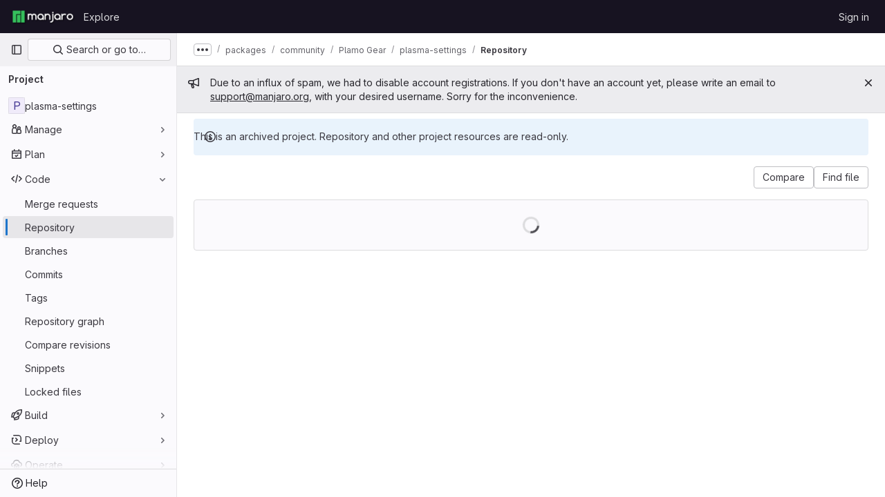

--- FILE ---
content_type: text/javascript; charset=utf-8
request_url: https://gitlab.manjaro.org/assets/webpack/pages.projects.tree.show.46b1a716.chunk.js
body_size: 490
content:
(this.webpackJsonp=this.webpackJsonp||[]).push([[1104],{"0lKz":function(t,s,o){"use strict";o.r(s);var n=o("Jw/Q"),e=o("Erny"),a=o("CX32"),r=o("QRtj"),c=o("b4aW"),d=o("ZFQw");Object(n.default)(),Object(d.a)(),Object(c.a)(),Object(e.addShortcutsExtension)(a.a),Object(r.a)()},325:function(t,s,o){o("HVBj"),o("tGlJ"),t.exports=o("0lKz")},ZFQw:function(t,s,o){"use strict";o.d(s,"a",(function(){return a}));o("ZzK0"),o("z6RN"),o("BzOf"),o("byxs");var n=o("ewH8"),e=o("4Lh3");function a(){return document.querySelectorAll(".js-source-code-dropdown").forEach((function(t,s){const{downloadLinks:o,downloadArtifacts:a,cssClass:r}=t.dataset;return new n.default({el:t,name:"SourceCodeDropdown"+(s+1),provide:{downloadLinks:o,downloadArtifacts:a,cssClass:r},render:t=>t(e.a,{props:{downloadLinks:JSON.parse(o)||[],downloadArtifacts:JSON.parse(a)||[],cssClass:r}})})}))}}},[[325,1,0,2,11,14,105,106,127,140,139,165,169,215,216,323]]]);
//# sourceMappingURL=pages.projects.tree.show.46b1a716.chunk.js.map